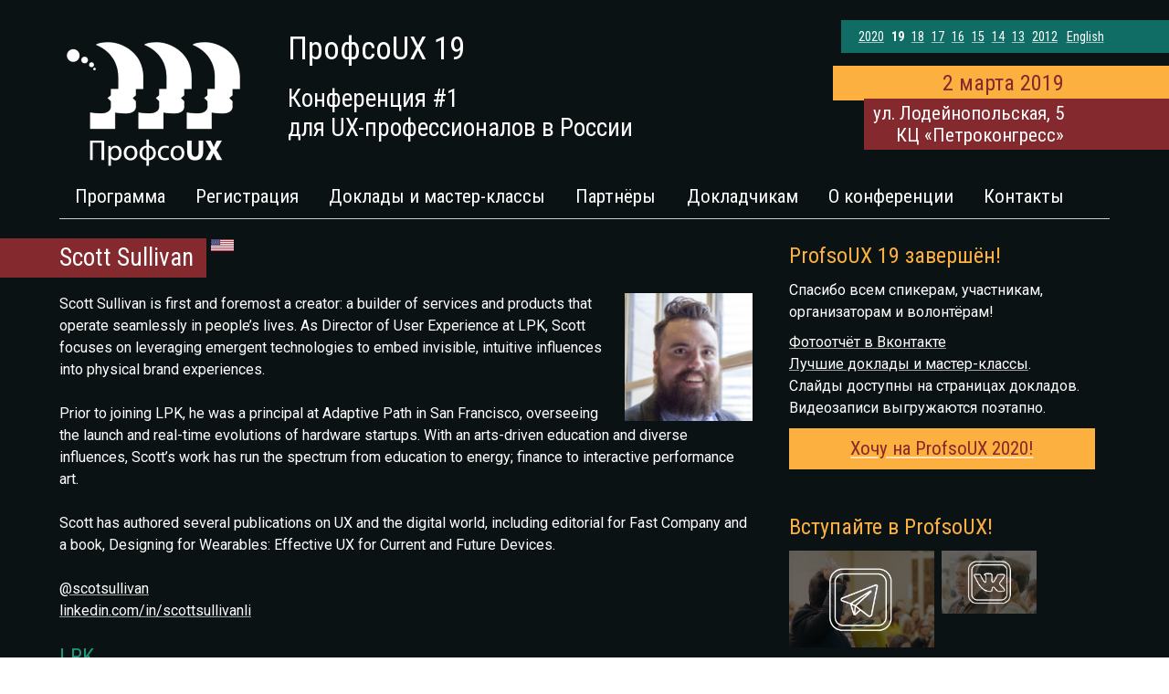

--- FILE ---
content_type: text/html; charset=UTF-8
request_url: https://2019.profsoux.ru/speakers/scott-sullivan
body_size: 11542
content:
<!DOCTYPE HTML>
<html lang="ru-RU">
<head>
    <meta charset="UTF-8" />
    

<link rel="apple-touch-icon" sizes="180x180" href="/apple-touch-icon.png">
<link rel="icon" type="image/png" href="/favicon-32x32.png" sizes="32x32">
<link rel="icon" type="image/png" href="/favicon-16x16.png" sizes="16x16">
<link rel="manifest" href="/manifest.json">
<link rel="mask-icon" href="/safari-pinned-tab.svg" color="#5bbad5">
<meta name="theme-color" content="#ffffff">
    <meta name="viewport" content="width=device-width, initial-scale=1.0">
	<meta name="twitter:card" content="summary">
	<meta name="twitter:site" content="@profsoux">
	<meta name="twitter:title" content="Profsoux - Конференция по юзабилити и проектированию взаимодействия">	
	<meta name="twitter:description" content="ПрофсоUX — главная питерская конференция о юзабилити, UX и создании цифровых продуктов, ориентированных на человека.<br><br> 2 марта 2019, Санкт-Петербург, КЦ «Петроконгресс»">
<meta property="og:locale" content="ru_RU" /><meta property="og:type" content="website" /><meta property="og:url" content="https://2019.profsoux.ru/" /><meta property="og:title" content="Profsoux - Конференция по юзабилити и проектированию взаимодействия" /><meta property="og:description" content="ПрофсоUX — главная питерская конференция о юзабилити, UX и создании цифровых продуктов, ориентированных на человека. 2 марта 2019, Санкт-Петербург, КЦ «Петроконгресс»" /><meta property="og:site_name" content="Profsoux 2019" /><meta property="og:image" content="https://2019.profsoux.ru/wp-content/themes/profsoux/img/logo.white.png" /><meta property="og:image:width" content="205" /><meta property="og:image:height" content="146" />
<link href="//fonts.googleapis.com/css?family=Roboto:400,400i,700,700i&amp;subset=latin,cyrillic-ext,latin-ext,cyrillic" rel="stylesheet" type="text/css" />
<link href="//fonts.googleapis.com/css?family=Roboto+Condensed:400,400i,700,700i&amp;subset=latin,cyrillic,cyrillic-ext,latin-ext" rel="stylesheet" />
<link rel='stylesheet' id='main-css'  href='/wp-content/themes/px19/style.css?ver=1554307171' type='text/css' media='all' />

		<!-- All in One SEO 4.9.3 - aioseo.com -->
		<title>Scott Sullivan | ProfsoUX 19. Санкт-Петербург</title>
	<meta name="description" content="Scott Sullivan is first and foremost a creator: a builder of services and products that operate seamlessly in people’s lives. As Director of User Experience at LPK, Scott focuses on leveraging emergent technologies to embed invisible, intuitive influences into physical brand experiences. Prior to joining LPK, he was a principal at Adaptive Path in San" />
	<meta name="robots" content="max-image-preview:large" />
	<link rel="canonical" href="https://2019.profsoux.ru/speakers/scott-sullivan" />
	<meta name="generator" content="All in One SEO (AIOSEO) 4.9.3" />
		<meta property="og:locale" content="ru_RU" />
		<meta property="og:site_name" content="ProfsoUX 19. Санкт-Петербург | Конференция #1 для UX-профессионалов в России" />
		<meta property="og:type" content="article" />
		<meta property="og:title" content="Scott Sullivan | ProfsoUX 19. Санкт-Петербург" />
		<meta property="og:description" content="Scott Sullivan is first and foremost a creator: a builder of services and products that operate seamlessly in people’s lives. As Director of User Experience at LPK, Scott focuses on leveraging emergent technologies to embed invisible, intuitive influences into physical brand experiences. Prior to joining LPK, he was a principal at Adaptive Path in San" />
		<meta property="og:url" content="https://2019.profsoux.ru/speakers/scott-sullivan" />
		<meta property="article:published_time" content="2019-01-31T11:49:24+00:00" />
		<meta property="article:modified_time" content="2019-02-26T11:22:41+00:00" />
		<meta name="twitter:card" content="summary" />
		<meta name="twitter:title" content="Scott Sullivan | ProfsoUX 19. Санкт-Петербург" />
		<meta name="twitter:description" content="Scott Sullivan is first and foremost a creator: a builder of services and products that operate seamlessly in people’s lives. As Director of User Experience at LPK, Scott focuses on leveraging emergent technologies to embed invisible, intuitive influences into physical brand experiences. Prior to joining LPK, he was a principal at Adaptive Path in San" />
		<script type="application/ld+json" class="aioseo-schema">
			{"@context":"https:\/\/schema.org","@graph":[{"@type":"BreadcrumbList","@id":"https:\/\/2019.profsoux.ru\/speakers\/scott-sullivan#breadcrumblist","itemListElement":[{"@type":"ListItem","@id":"https:\/\/2019.profsoux.ru#listItem","position":1,"name":"\u0413\u043b\u0430\u0432\u043d\u0430\u044f","item":"https:\/\/2019.profsoux.ru","nextItem":{"@type":"ListItem","@id":"https:\/\/2019.profsoux.ru\/speakers\/scott-sullivan#listItem","name":"Scott Sullivan"}},{"@type":"ListItem","@id":"https:\/\/2019.profsoux.ru\/speakers\/scott-sullivan#listItem","position":2,"name":"Scott Sullivan","previousItem":{"@type":"ListItem","@id":"https:\/\/2019.profsoux.ru#listItem","name":"\u0413\u043b\u0430\u0432\u043d\u0430\u044f"}}]},{"@type":"Organization","@id":"https:\/\/2019.profsoux.ru\/#organization","name":"ProfsoUX 19. \u0421\u0430\u043d\u043a\u0442-\u041f\u0435\u0442\u0435\u0440\u0431\u0443\u0440\u0433","description":"\u041a\u043e\u043d\u0444\u0435\u0440\u0435\u043d\u0446\u0438\u044f #1 \u0434\u043b\u044f UX-\u043f\u0440\u043e\u0444\u0435\u0441\u0441\u0438\u043e\u043d\u0430\u043b\u043e\u0432 \u0432 \u0420\u043e\u0441\u0441\u0438\u0438","url":"https:\/\/2019.profsoux.ru\/"},{"@type":"WebPage","@id":"https:\/\/2019.profsoux.ru\/speakers\/scott-sullivan#webpage","url":"https:\/\/2019.profsoux.ru\/speakers\/scott-sullivan","name":"Scott Sullivan | ProfsoUX 19. \u0421\u0430\u043d\u043a\u0442-\u041f\u0435\u0442\u0435\u0440\u0431\u0443\u0440\u0433","description":"Scott Sullivan is first and foremost a creator: a builder of services and products that operate seamlessly in people\u2019s lives. As Director of User Experience at LPK, Scott focuses on leveraging emergent technologies to embed invisible, intuitive influences into physical brand experiences. Prior to joining LPK, he was a principal at Adaptive Path in San","inLanguage":"ru-RU","isPartOf":{"@id":"https:\/\/2019.profsoux.ru\/#website"},"breadcrumb":{"@id":"https:\/\/2019.profsoux.ru\/speakers\/scott-sullivan#breadcrumblist"},"image":{"@type":"ImageObject","url":"https:\/\/2019.profsoux.ru\/wp-content\/uploads\/2018\/11\/sullivan.png","@id":"https:\/\/2019.profsoux.ru\/speakers\/scott-sullivan\/#mainImage","width":140,"height":140},"primaryImageOfPage":{"@id":"https:\/\/2019.profsoux.ru\/speakers\/scott-sullivan#mainImage"},"datePublished":"2019-01-31T14:49:24+03:00","dateModified":"2019-02-26T14:22:41+03:00"},{"@type":"WebSite","@id":"https:\/\/2019.profsoux.ru\/#website","url":"https:\/\/2019.profsoux.ru\/","name":"ProfsoUX 19. \u0421\u0430\u043d\u043a\u0442-\u041f\u0435\u0442\u0435\u0440\u0431\u0443\u0440\u0433","description":"\u041a\u043e\u043d\u0444\u0435\u0440\u0435\u043d\u0446\u0438\u044f #1 \u0434\u043b\u044f UX-\u043f\u0440\u043e\u0444\u0435\u0441\u0441\u0438\u043e\u043d\u0430\u043b\u043e\u0432 \u0432 \u0420\u043e\u0441\u0441\u0438\u0438","inLanguage":"ru-RU","publisher":{"@id":"https:\/\/2019.profsoux.ru\/#organization"}}]}
		</script>
		<!-- All in One SEO -->

<script type="text/javascript">
/* <![CDATA[ */
window._wpemojiSettings = {"baseUrl":"https:\/\/s.w.org\/images\/core\/emoji\/14.0.0\/72x72\/","ext":".png","svgUrl":"https:\/\/s.w.org\/images\/core\/emoji\/14.0.0\/svg\/","svgExt":".svg","source":{"concatemoji":"https:\/\/2019.profsoux.ru\/wp-includes\/js\/wp-emoji-release.min.js"}};
/*! This file is auto-generated */
!function(i,n){var o,s,e;function c(e){try{var t={supportTests:e,timestamp:(new Date).valueOf()};sessionStorage.setItem(o,JSON.stringify(t))}catch(e){}}function p(e,t,n){e.clearRect(0,0,e.canvas.width,e.canvas.height),e.fillText(t,0,0);var t=new Uint32Array(e.getImageData(0,0,e.canvas.width,e.canvas.height).data),r=(e.clearRect(0,0,e.canvas.width,e.canvas.height),e.fillText(n,0,0),new Uint32Array(e.getImageData(0,0,e.canvas.width,e.canvas.height).data));return t.every(function(e,t){return e===r[t]})}function u(e,t,n){switch(t){case"flag":return n(e,"\ud83c\udff3\ufe0f\u200d\u26a7\ufe0f","\ud83c\udff3\ufe0f\u200b\u26a7\ufe0f")?!1:!n(e,"\ud83c\uddfa\ud83c\uddf3","\ud83c\uddfa\u200b\ud83c\uddf3")&&!n(e,"\ud83c\udff4\udb40\udc67\udb40\udc62\udb40\udc65\udb40\udc6e\udb40\udc67\udb40\udc7f","\ud83c\udff4\u200b\udb40\udc67\u200b\udb40\udc62\u200b\udb40\udc65\u200b\udb40\udc6e\u200b\udb40\udc67\u200b\udb40\udc7f");case"emoji":return!n(e,"\ud83e\udef1\ud83c\udffb\u200d\ud83e\udef2\ud83c\udfff","\ud83e\udef1\ud83c\udffb\u200b\ud83e\udef2\ud83c\udfff")}return!1}function f(e,t,n){var r="undefined"!=typeof WorkerGlobalScope&&self instanceof WorkerGlobalScope?new OffscreenCanvas(300,150):i.createElement("canvas"),a=r.getContext("2d",{willReadFrequently:!0}),o=(a.textBaseline="top",a.font="600 32px Arial",{});return e.forEach(function(e){o[e]=t(a,e,n)}),o}function t(e){var t=i.createElement("script");t.src=e,t.defer=!0,i.head.appendChild(t)}"undefined"!=typeof Promise&&(o="wpEmojiSettingsSupports",s=["flag","emoji"],n.supports={everything:!0,everythingExceptFlag:!0},e=new Promise(function(e){i.addEventListener("DOMContentLoaded",e,{once:!0})}),new Promise(function(t){var n=function(){try{var e=JSON.parse(sessionStorage.getItem(o));if("object"==typeof e&&"number"==typeof e.timestamp&&(new Date).valueOf()<e.timestamp+604800&&"object"==typeof e.supportTests)return e.supportTests}catch(e){}return null}();if(!n){if("undefined"!=typeof Worker&&"undefined"!=typeof OffscreenCanvas&&"undefined"!=typeof URL&&URL.createObjectURL&&"undefined"!=typeof Blob)try{var e="postMessage("+f.toString()+"("+[JSON.stringify(s),u.toString(),p.toString()].join(",")+"));",r=new Blob([e],{type:"text/javascript"}),a=new Worker(URL.createObjectURL(r),{name:"wpTestEmojiSupports"});return void(a.onmessage=function(e){c(n=e.data),a.terminate(),t(n)})}catch(e){}c(n=f(s,u,p))}t(n)}).then(function(e){for(var t in e)n.supports[t]=e[t],n.supports.everything=n.supports.everything&&n.supports[t],"flag"!==t&&(n.supports.everythingExceptFlag=n.supports.everythingExceptFlag&&n.supports[t]);n.supports.everythingExceptFlag=n.supports.everythingExceptFlag&&!n.supports.flag,n.DOMReady=!1,n.readyCallback=function(){n.DOMReady=!0}}).then(function(){return e}).then(function(){var e;n.supports.everything||(n.readyCallback(),(e=n.source||{}).concatemoji?t(e.concatemoji):e.wpemoji&&e.twemoji&&(t(e.twemoji),t(e.wpemoji)))}))}((window,document),window._wpemojiSettings);
/* ]]> */
</script>
<style id='wp-emoji-styles-inline-css' type='text/css'>

	img.wp-smiley, img.emoji {
		display: inline !important;
		border: none !important;
		box-shadow: none !important;
		height: 1em !important;
		width: 1em !important;
		margin: 0 0.07em !important;
		vertical-align: -0.1em !important;
		background: none !important;
		padding: 0 !important;
	}
</style>
<link rel='stylesheet' id='wp-block-library-css' href='https://2019.profsoux.ru/wp-includes/css/dist/block-library/style.min.css' type='text/css' media='all' />
<link rel='stylesheet' id='aioseo/css/src/vue/standalone/blocks/table-of-contents/global.scss-css' href='https://2019.profsoux.ru/wp-content/plugins/all-in-one-seo-pack/dist/Lite/assets/css/table-of-contents/global.e90f6d47.css' type='text/css' media='all' />
<style id='classic-theme-styles-inline-css' type='text/css'>
/*! This file is auto-generated */
.wp-block-button__link{color:#fff;background-color:#32373c;border-radius:9999px;box-shadow:none;text-decoration:none;padding:calc(.667em + 2px) calc(1.333em + 2px);font-size:1.125em}.wp-block-file__button{background:#32373c;color:#fff;text-decoration:none}
</style>
<style id='global-styles-inline-css' type='text/css'>
body{--wp--preset--color--black: #000000;--wp--preset--color--cyan-bluish-gray: #abb8c3;--wp--preset--color--white: #ffffff;--wp--preset--color--pale-pink: #f78da7;--wp--preset--color--vivid-red: #cf2e2e;--wp--preset--color--luminous-vivid-orange: #ff6900;--wp--preset--color--luminous-vivid-amber: #fcb900;--wp--preset--color--light-green-cyan: #7bdcb5;--wp--preset--color--vivid-green-cyan: #00d084;--wp--preset--color--pale-cyan-blue: #8ed1fc;--wp--preset--color--vivid-cyan-blue: #0693e3;--wp--preset--color--vivid-purple: #9b51e0;--wp--preset--gradient--vivid-cyan-blue-to-vivid-purple: linear-gradient(135deg,rgba(6,147,227,1) 0%,rgb(155,81,224) 100%);--wp--preset--gradient--light-green-cyan-to-vivid-green-cyan: linear-gradient(135deg,rgb(122,220,180) 0%,rgb(0,208,130) 100%);--wp--preset--gradient--luminous-vivid-amber-to-luminous-vivid-orange: linear-gradient(135deg,rgba(252,185,0,1) 0%,rgba(255,105,0,1) 100%);--wp--preset--gradient--luminous-vivid-orange-to-vivid-red: linear-gradient(135deg,rgba(255,105,0,1) 0%,rgb(207,46,46) 100%);--wp--preset--gradient--very-light-gray-to-cyan-bluish-gray: linear-gradient(135deg,rgb(238,238,238) 0%,rgb(169,184,195) 100%);--wp--preset--gradient--cool-to-warm-spectrum: linear-gradient(135deg,rgb(74,234,220) 0%,rgb(151,120,209) 20%,rgb(207,42,186) 40%,rgb(238,44,130) 60%,rgb(251,105,98) 80%,rgb(254,248,76) 100%);--wp--preset--gradient--blush-light-purple: linear-gradient(135deg,rgb(255,206,236) 0%,rgb(152,150,240) 100%);--wp--preset--gradient--blush-bordeaux: linear-gradient(135deg,rgb(254,205,165) 0%,rgb(254,45,45) 50%,rgb(107,0,62) 100%);--wp--preset--gradient--luminous-dusk: linear-gradient(135deg,rgb(255,203,112) 0%,rgb(199,81,192) 50%,rgb(65,88,208) 100%);--wp--preset--gradient--pale-ocean: linear-gradient(135deg,rgb(255,245,203) 0%,rgb(182,227,212) 50%,rgb(51,167,181) 100%);--wp--preset--gradient--electric-grass: linear-gradient(135deg,rgb(202,248,128) 0%,rgb(113,206,126) 100%);--wp--preset--gradient--midnight: linear-gradient(135deg,rgb(2,3,129) 0%,rgb(40,116,252) 100%);--wp--preset--font-size--small: 13px;--wp--preset--font-size--medium: 20px;--wp--preset--font-size--large: 36px;--wp--preset--font-size--x-large: 42px;--wp--preset--spacing--20: 0.44rem;--wp--preset--spacing--30: 0.67rem;--wp--preset--spacing--40: 1rem;--wp--preset--spacing--50: 1.5rem;--wp--preset--spacing--60: 2.25rem;--wp--preset--spacing--70: 3.38rem;--wp--preset--spacing--80: 5.06rem;--wp--preset--shadow--natural: 6px 6px 9px rgba(0, 0, 0, 0.2);--wp--preset--shadow--deep: 12px 12px 50px rgba(0, 0, 0, 0.4);--wp--preset--shadow--sharp: 6px 6px 0px rgba(0, 0, 0, 0.2);--wp--preset--shadow--outlined: 6px 6px 0px -3px rgba(255, 255, 255, 1), 6px 6px rgba(0, 0, 0, 1);--wp--preset--shadow--crisp: 6px 6px 0px rgba(0, 0, 0, 1);}:where(.is-layout-flex){gap: 0.5em;}:where(.is-layout-grid){gap: 0.5em;}body .is-layout-flow > .alignleft{float: left;margin-inline-start: 0;margin-inline-end: 2em;}body .is-layout-flow > .alignright{float: right;margin-inline-start: 2em;margin-inline-end: 0;}body .is-layout-flow > .aligncenter{margin-left: auto !important;margin-right: auto !important;}body .is-layout-constrained > .alignleft{float: left;margin-inline-start: 0;margin-inline-end: 2em;}body .is-layout-constrained > .alignright{float: right;margin-inline-start: 2em;margin-inline-end: 0;}body .is-layout-constrained > .aligncenter{margin-left: auto !important;margin-right: auto !important;}body .is-layout-constrained > :where(:not(.alignleft):not(.alignright):not(.alignfull)){max-width: var(--wp--style--global--content-size);margin-left: auto !important;margin-right: auto !important;}body .is-layout-constrained > .alignwide{max-width: var(--wp--style--global--wide-size);}body .is-layout-flex{display: flex;}body .is-layout-flex{flex-wrap: wrap;align-items: center;}body .is-layout-flex > *{margin: 0;}body .is-layout-grid{display: grid;}body .is-layout-grid > *{margin: 0;}:where(.wp-block-columns.is-layout-flex){gap: 2em;}:where(.wp-block-columns.is-layout-grid){gap: 2em;}:where(.wp-block-post-template.is-layout-flex){gap: 1.25em;}:where(.wp-block-post-template.is-layout-grid){gap: 1.25em;}.has-black-color{color: var(--wp--preset--color--black) !important;}.has-cyan-bluish-gray-color{color: var(--wp--preset--color--cyan-bluish-gray) !important;}.has-white-color{color: var(--wp--preset--color--white) !important;}.has-pale-pink-color{color: var(--wp--preset--color--pale-pink) !important;}.has-vivid-red-color{color: var(--wp--preset--color--vivid-red) !important;}.has-luminous-vivid-orange-color{color: var(--wp--preset--color--luminous-vivid-orange) !important;}.has-luminous-vivid-amber-color{color: var(--wp--preset--color--luminous-vivid-amber) !important;}.has-light-green-cyan-color{color: var(--wp--preset--color--light-green-cyan) !important;}.has-vivid-green-cyan-color{color: var(--wp--preset--color--vivid-green-cyan) !important;}.has-pale-cyan-blue-color{color: var(--wp--preset--color--pale-cyan-blue) !important;}.has-vivid-cyan-blue-color{color: var(--wp--preset--color--vivid-cyan-blue) !important;}.has-vivid-purple-color{color: var(--wp--preset--color--vivid-purple) !important;}.has-black-background-color{background-color: var(--wp--preset--color--black) !important;}.has-cyan-bluish-gray-background-color{background-color: var(--wp--preset--color--cyan-bluish-gray) !important;}.has-white-background-color{background-color: var(--wp--preset--color--white) !important;}.has-pale-pink-background-color{background-color: var(--wp--preset--color--pale-pink) !important;}.has-vivid-red-background-color{background-color: var(--wp--preset--color--vivid-red) !important;}.has-luminous-vivid-orange-background-color{background-color: var(--wp--preset--color--luminous-vivid-orange) !important;}.has-luminous-vivid-amber-background-color{background-color: var(--wp--preset--color--luminous-vivid-amber) !important;}.has-light-green-cyan-background-color{background-color: var(--wp--preset--color--light-green-cyan) !important;}.has-vivid-green-cyan-background-color{background-color: var(--wp--preset--color--vivid-green-cyan) !important;}.has-pale-cyan-blue-background-color{background-color: var(--wp--preset--color--pale-cyan-blue) !important;}.has-vivid-cyan-blue-background-color{background-color: var(--wp--preset--color--vivid-cyan-blue) !important;}.has-vivid-purple-background-color{background-color: var(--wp--preset--color--vivid-purple) !important;}.has-black-border-color{border-color: var(--wp--preset--color--black) !important;}.has-cyan-bluish-gray-border-color{border-color: var(--wp--preset--color--cyan-bluish-gray) !important;}.has-white-border-color{border-color: var(--wp--preset--color--white) !important;}.has-pale-pink-border-color{border-color: var(--wp--preset--color--pale-pink) !important;}.has-vivid-red-border-color{border-color: var(--wp--preset--color--vivid-red) !important;}.has-luminous-vivid-orange-border-color{border-color: var(--wp--preset--color--luminous-vivid-orange) !important;}.has-luminous-vivid-amber-border-color{border-color: var(--wp--preset--color--luminous-vivid-amber) !important;}.has-light-green-cyan-border-color{border-color: var(--wp--preset--color--light-green-cyan) !important;}.has-vivid-green-cyan-border-color{border-color: var(--wp--preset--color--vivid-green-cyan) !important;}.has-pale-cyan-blue-border-color{border-color: var(--wp--preset--color--pale-cyan-blue) !important;}.has-vivid-cyan-blue-border-color{border-color: var(--wp--preset--color--vivid-cyan-blue) !important;}.has-vivid-purple-border-color{border-color: var(--wp--preset--color--vivid-purple) !important;}.has-vivid-cyan-blue-to-vivid-purple-gradient-background{background: var(--wp--preset--gradient--vivid-cyan-blue-to-vivid-purple) !important;}.has-light-green-cyan-to-vivid-green-cyan-gradient-background{background: var(--wp--preset--gradient--light-green-cyan-to-vivid-green-cyan) !important;}.has-luminous-vivid-amber-to-luminous-vivid-orange-gradient-background{background: var(--wp--preset--gradient--luminous-vivid-amber-to-luminous-vivid-orange) !important;}.has-luminous-vivid-orange-to-vivid-red-gradient-background{background: var(--wp--preset--gradient--luminous-vivid-orange-to-vivid-red) !important;}.has-very-light-gray-to-cyan-bluish-gray-gradient-background{background: var(--wp--preset--gradient--very-light-gray-to-cyan-bluish-gray) !important;}.has-cool-to-warm-spectrum-gradient-background{background: var(--wp--preset--gradient--cool-to-warm-spectrum) !important;}.has-blush-light-purple-gradient-background{background: var(--wp--preset--gradient--blush-light-purple) !important;}.has-blush-bordeaux-gradient-background{background: var(--wp--preset--gradient--blush-bordeaux) !important;}.has-luminous-dusk-gradient-background{background: var(--wp--preset--gradient--luminous-dusk) !important;}.has-pale-ocean-gradient-background{background: var(--wp--preset--gradient--pale-ocean) !important;}.has-electric-grass-gradient-background{background: var(--wp--preset--gradient--electric-grass) !important;}.has-midnight-gradient-background{background: var(--wp--preset--gradient--midnight) !important;}.has-small-font-size{font-size: var(--wp--preset--font-size--small) !important;}.has-medium-font-size{font-size: var(--wp--preset--font-size--medium) !important;}.has-large-font-size{font-size: var(--wp--preset--font-size--large) !important;}.has-x-large-font-size{font-size: var(--wp--preset--font-size--x-large) !important;}
.wp-block-navigation a:where(:not(.wp-element-button)){color: inherit;}
:where(.wp-block-post-template.is-layout-flex){gap: 1.25em;}:where(.wp-block-post-template.is-layout-grid){gap: 1.25em;}
:where(.wp-block-columns.is-layout-flex){gap: 2em;}:where(.wp-block-columns.is-layout-grid){gap: 2em;}
.wp-block-pullquote{font-size: 1.5em;line-height: 1.6;}
</style>
<link rel='stylesheet' id='collapscore-css-css' href='https://2019.profsoux.ru/wp-content/plugins/jquery-collapse-o-matic/css/core_style.css' type='text/css' media='all' />
<link rel='stylesheet' id='collapseomatic-css-css' href='https://2019.profsoux.ru/wp-content/plugins/jquery-collapse-o-matic/css/light_style.css' type='text/css' media='all' />
<link rel='stylesheet' id='fancybox-css' href='https://2019.profsoux.ru/wp-content/plugins/easy-fancybox/fancybox/1.5.4/jquery.fancybox.min.css' type='text/css' media='screen' />
<script type="text/javascript" src="https://2019.profsoux.ru/wp-includes/js/jquery/jquery.min.js" id="jquery-core-js"></script>
<script type="text/javascript" src="https://2019.profsoux.ru/wp-includes/js/jquery/jquery-migrate.min.js" id="jquery-migrate-js"></script>
<script type="text/javascript" id="whp8419front.js2493-js-extra">
/* <![CDATA[ */
var whp_local_data = {"add_url":"https:\/\/2019.profsoux.ru\/wp-admin\/post-new.php?post_type=event","ajaxurl":"https:\/\/2019.profsoux.ru\/wp-admin\/admin-ajax.php"};
/* ]]> */
</script>
<script type="text/javascript" src="https://2019.profsoux.ru/wp-content/plugins/wp-security-hardening/modules/js/front.js" id="whp8419front.js2493-js"></script>
<link rel="https://api.w.org/" href="https://2019.profsoux.ru/wp-json/" /><link rel="EditURI" type="application/rsd+xml" title="RSD" href="https://2019.profsoux.ru/xmlrpc.php?rsd" />

<link rel='shortlink' href='https://2019.profsoux.ru/?p=239' />
<link rel="alternate" type="application/json+oembed" href="https://2019.profsoux.ru/wp-json/oembed/1.0/embed?url=https%3A%2F%2F2019.profsoux.ru%2Fspeakers%2Fscott-sullivan" />
<link rel="alternate" type="text/xml+oembed" href="https://2019.profsoux.ru/wp-json/oembed/1.0/embed?url=https%3A%2F%2F2019.profsoux.ru%2Fspeakers%2Fscott-sullivan&#038;format=xml" />
<!-- Facebook Pixel Code -->
<script>
!function(f,b,e,v,n,t,s){if(f.fbq)return;n=f.fbq=function(){n.callMethod?
n.callMethod.apply(n,arguments):n.queue.push(arguments)};if(!f._fbq)f._fbq=n;
n.push=n;n.loaded=!0;n.version='2.0';n.queue=[];t=b.createElement(e);t.async=!0;
t.src=v;s=b.getElementsByTagName(e)[0];s.parentNode.insertBefore(t,s)}(window,
document,'script','//connect.facebook.net/en_US/fbevents.js');
fbq('init', '1537430193223161');
fbq('track', "PageView");</script>
<!-- End Facebook Pixel Code -->
<script type="text/javascript">!function(){var t=document.createElement("script");t.type="text/javascript",t.async=!0,t.src="https://vk.com/js/api/openapi.js?160",t.onload=function(){VK.Retargeting.Init("VK-RTRG-311775-5N0fN"),VK.Retargeting.Hit()},document.head.appendChild(t)}();</script>
<script type="text/javascript">
function toggleMenu(){s=0==s?1:0;var a=document.getElementsByTagName("body"),b=a[0],c="menu-mob-open-menu";s>0?b.classList?b.classList.add(c):b.className+=" "+c:b.classList?b.classList.remove(c):b.className=b.className.replace(new RegExp("(^|\\b)"+c.split(" ").join("|")+"(\\b|$)","gi")," ")}var s=0;
</script>
</head>
<body class="speakers-template-default single single-speakers postid-239">
<div class="wrapper">
<noscript><img height="1" width="1" style="display:none"
src="https://www.facebook.com/tr?id=1537430193223161&ev=PageView&noscript=1"
/></noscript>
<div class="page">
<nav class="navbar years bleaux">
<table>
<tr>
<td><a href="https://2020.profsoux.ru">2020</a></td>
<td class="active">19</td>
<td><a href="https://2018.profsoux.ru">18</a></td>
<td><a href="http://2017.profsoux.ru">17</a></td>
<td><a href="http://2016.profsoux.ru">16</a></td>
<td><a href="http://2015.profsoux.ru">15</a></td>
<td><a href="http://2014.profsoux.ru">14</a></td>
<td><a href="http://2013.profsoux.ru">13</a></td>
<td><a href="http://2012.profsoux.ru">2012</a></td>
<td class="english"><a class="ortext" href="/en/">English</a></td></tr></table>
</nav>
<div class="clear"></div>
<header>
	<div class="mobile-toggle"><img alt="" src="/wp-content/themes/profsoux/img/menu.png" onclick="javascript:toggleMenu();" /></div>
	<div class="mobile-eng">
		<a class="ortext" href="/en/">Eng</a>
	</div>
	<div class="htext">
		<div class="branding">
		<h1>ПрофсоUX 19</h1>
		<h2 class="blau">Конференция #1<br />для UX-профессионалов в России</h2>
		</div>
		<div class="details">
			<h2 class="date orange botext">2 марта 2019</h2>
			<div class="clear"></div>
			<h3 class="address bordeaux ortext">ул. Лодейнопольская, 5<br />КЦ &laquo;Петроконгресс&raquo;</h3>
		</div>
		<div class="clear"></div>
	</div>
	<div class="logo">
		<a href="/"><img src="/wp-content/themes/px19/img/logo.png" alt="ПрофсоUX" /></a>
	</div>
<div class="clear"></div>
<nav class="desktop-nav">
<ul><li class="page_item page-item-1264"><a href="https://2019.profsoux.ru/program">Программа</a></li>
<li class="page_item page-item-79"><a href="https://2019.profsoux.ru/registration">Регистрация</a></li>
<li class="page_item page-item-133"><a href="https://2019.profsoux.ru/speakers">Доклады и мастер-классы</a></li>
<li class="page_item page-item-31 page_item_has_children"><a href="https://2019.profsoux.ru/partners">Партнёры</a></li>
<li class="page_item page-item-40"><a href="https://2019.profsoux.ru/4speakers">Докладчикам</a></li>
<li class="page_item page-item-413"><a href="https://2019.profsoux.ru/about">О конференции</a></li>
<li class="page_item page-item-2"><a href="https://2019.profsoux.ru/contacts">Контакты</a></li>
</ul>
</nav>
<nav class="mobile-nav">
<ul><li class="page_item page-item-1264"><a href="https://2019.profsoux.ru/program">Программа</a></li>
<li class="page_item page-item-79"><a href="https://2019.profsoux.ru/registration">Регистрация</a></li>
<li class="page_item page-item-133"><a href="https://2019.profsoux.ru/speakers">Доклады и мастер-классы</a></li>
<li class="page_item page-item-31 page_item_has_children"><a href="https://2019.profsoux.ru/partners">Партнёры</a></li>
<li class="page_item page-item-40"><a href="https://2019.profsoux.ru/4speakers">Докладчикам</a></li>
<li class="page_item page-item-413"><a href="https://2019.profsoux.ru/about">О конференции</a></li>
<li class="page_item page-item-2"><a href="https://2019.profsoux.ru/contacts">Контакты</a></li>
</ul>
<p>Предыдущие конференции:<br><a href="http://2018.profsoux.ru/">2018</a> <a href="http://2017.profsoux.ru/">2017</a> <a href="http://2016.profsoux.ru/">2016</a> <a href="http://2015.profsoux.ru/">2015</a> <a href="http://2014.profsoux.ru/">2014</a> <a href="http://2013.profsoux.ru/">2013</a> <a href="http://2012.profsoux.ru/">2012</a></p>
</nav><div class="widerow bordeaux mobile-date">2 марта, Санкт-Петербург, <a href="https://2019.profsoux.ru/contacts">КЦ&nbsp;Петроконгресс</a></div>
</header><div class="clear"></div><div class="content">
<article>
<h1 class="ortext bordeaux">Scott Sullivan</h1>
<span class="flag" style="background-image:url('/wp-content/themes/px19/img/us.png');"></span>	<div class="clear"></div>	
<img src="https://2019.profsoux.ru/wp-content/uploads/2018/11/sullivan.png" class="attachment-full size-full wp-post-image" alt="Scott Sullivan" decoding="async" /><p>Scott Sullivan is first and foremost a creator: a builder of services and products that operate seamlessly in people’s lives. As Director of User Experience at LPK, Scott focuses on leveraging emergent technologies to embed invisible, intuitive influences into physical brand experiences.</p>
<p>Prior to joining LPK, he was a principal at Adaptive Path in San Francisco, overseeing the launch and real-time evolutions of hardware startups. With an arts-driven education and diverse influences, Scott’s work has run the spectrum from education to energy; finance to interactive performance art.</p>
<p>Scott has authored several publications on UX and the digital world, including editorial for Fast Company and a book, Designing for Wearables: Effective UX for Current and Future Devices.</p>
<p><a href="https://twitter.com/scotsullivan">@scotsullivan</a><br />
<a href="http://www.linkedin.com/in/scottsullivanli">linkedin.com/in/scottsullivanli</a></p>
<h3 class="company">LPK</h3>
<p>We help organizations build enduring brands that excel in the emergent culture. It happens through innovation, branding and experiences—all housed in one place.<br />
<a href="https://www.lpk.com">www.lpk.com</a></p>
<p><iframe width="500" height="281" src="https://www.youtube.com/embed/mr1KAJb5MAE?feature=oembed" frameborder="0" allow="accelerometer; autoplay; encrypted-media; gyroscope; picture-in-picture" allowfullscreen></iframe></p>
<div class=clear></div><h3>Тема</h3><div class="spaper"><h3><a href="https://2019.profsoux.ru/papers/machine-learning-for-designers">Machine Learning for Designers</a></h3></div>	
</article>
<aside>			<div class="textwidget"><h3>ProfsoUX 19 завершён!</h3>
<p>Спасибо всем спикерам, участникам, организаторам и волонтёрам!</p>
<p><a href="https://vk.com/profsoux">Фотоотчёт в Вконтакте</a><br />
<a href="/best-presentations">Лучшие доклады и мастер-классы</a>.<br />
Слайды доступны на страницах докладов. Видеозаписи выгружаются поэтапно.</p>
<div class="button"><a href="/registration">Хочу на ProfsoUX 2020!</a></div>
</div>
					<div class="textwidget"><h3>Вступайте в ProfsoUX!</h3>
<div class="socbutton"></div>
<div class="socbutton"><a href="https://t.me/ProfsoUX"><img decoding="async" title="Telegram" src="/wp-content/themes/px19/img/telegram.png" alt="Telegram" /></a></div>
<div class="socbutton sml"></div>
<div class="socbutton sml"><a href="https://vk.com/profsoux"><img decoding="async" title="VKontakte" src="/wp-content/themes/px19/img/vk.png" alt="VKontakte" /></a></div>
<div class="socbutton sml"></div>
<div class="clear"></div>
</div>
					<div class="textwidget"><h3>Приглашаем компании к сотрудничеству!</h3>
<p><a href="https://2019.profsoux.ru/docs/ProfsoUX19-for-Sponsors.pdf">Презентация для партнёров</a> (PDF)<br />
<a href="/partners/cooperation">Спонсорские опции</a></p>
</div>
		</aside>
<div class="clear"></div></div>
<div class="sponblock">
<section class="organizers">
    <h3 class="intro"><a href="/organizers">Организаторы</a></h3>
    <ul><li><a href="http://ux-spb.ru/"><img src="https://2019.profsoux.ru/wp-content/uploads/2018/10/uxspb-newlogogrey_140x140.png" alt="UX SPb logo" title="UX SPb" /></a></li><li><a href="http://www.i-help.spb.ru/"><img src="https://2019.profsoux.ru/wp-content/uploads/2018/10/jhelp-gray.png" alt="i-Help logo" title="i-Help" /></a></li></ul><div class="clear"></div>
</section>
<section class="partners">
    <h3 class="intro"><a href="/partners">Спонсоры</a></h3>
	<ul><li><a href="http://www.firstlinesoftware.ru/"><img src="https://2019.profsoux.ru/wp-content/uploads/2018/10/First-line-transp_140x140.png" alt="First Line Software logo" title="First Line Software" /></a></li><li><a href="https://www.mightycall.com/"><img src="https://2019.profsoux.ru/wp-content/uploads/2019/01/mightycall-01-1.png" alt="MightyCall logo" title="MightyCall" /></a></li><li><a href="https://www.dataart.ru/"><img src="https://2019.profsoux.ru/wp-content/uploads/2018/11/dataart.png" alt="DataArt logo" title="DataArt" /></a></li><li><a href="https://www.semrush.com/company/"><img src="https://2019.profsoux.ru/wp-content/uploads/2019/01/semrush.png" alt="SEMrush logo" title="SEMrush" /></a></li><li><a href="https://wargaming.com"><img src="https://2019.profsoux.ru/wp-content/uploads/2019/02/wargaming.png" style="padding:0;" alt="Wargaming Saint Petersburg logo" title="Wargaming Saint Petersburg" /></a></li><li><a href="http://usethics.ru/"><img src="https://2019.profsoux.ru/wp-content/uploads/2019/01/usethics-01-1.png" alt="Юзетикс logo" title="Юзетикс" /></a></li><li><a href="https://myoffice.ru/"><img src="https://2019.profsoux.ru/wp-content/uploads/2019/02/MyOffice_Logo-P_CMYK-01-150x150.png" alt="МойОфис logo" title="МойОфис" /></a></li><li><a href="https://2019.profsoux.ru/partners/cooperation"><img src="https://2019.profsoux.ru/wp-content/uploads/2019/01/your-logo-3.png" alt="Ваша компания logo" title="Ваша компания" /></a></li></ul><div class="clear"></div>
</section>
<div class="clear"></div>
</div><footer class="widerow grayish">
	<div class="cell">
	<div class="block">
		<h3 class="intro">Как попасть?</h3>
		<p><a href="/registration">Стать участником</a></p>
		<p><a href="/partners/cooperation">Стать партнёром</a></p>
		<p><a href="/4speakers">Стать докладчиком</a></p>
	</div>
	<div class="block">
		<h3 class="intro">Где и когда?</h3>
		<p>2 марта 2019, суббота</p>
		<p>Санкт-Петербург, Лодейнопольская ул., 5</p>
		<p><a href="/contacts#location">Схема проезда</a></p>
	</div>
	<div class="block">
		<h3 class="intro">Контакты</h3>
		<p>Email: <a href="/cdn-cgi/l/email-protection#b0d3dfdec4d1d3c4f0c0c2dfd6c3dfc5c89ec2c5"><span class="__cf_email__" data-cfemail="294a46475d484a5d69595b464f5a465c51075b5c">[email&#160;protected]</span></a></p>
		<p>Телефон: +7 812 336 93 44</p>
	</div><div class="clear"></div>
	</div>
</footer>
</div>
<!-- Yandex.Metrika counter -->
<script data-cfasync="false" src="/cdn-cgi/scripts/5c5dd728/cloudflare-static/email-decode.min.js"></script><script type="text/javascript">
    (function (d, w, c) {
        (w[c] = w[c] || []).push(function() {
            try {
                w.yaCounter12518032 = new Ya.Metrika({
                    id:12518032,
                    clickmap:true,
                    trackLinks:true,
                    accurateTrackBounce:true,
                    webvisor:true
                });
            } catch(e) { }
        });

        var n = d.getElementsByTagName("script")[0],
            s = d.createElement("script"),
            f = function () { n.parentNode.insertBefore(s, n); };
        s.type = "text/javascript";
        s.async = true;
        s.src = "https://mc.yandex.ru/metrika/watch.js";

        if (w.opera == "[object Opera]") {
            d.addEventListener("DOMContentLoaded", f, false);
        } else { f(); }
    })(document, window, "yandex_metrika_callbacks");
</script>
<noscript><div><img src="https://mc.yandex.ru/watch/12518032" style="position:absolute; left:-9999px;" alt="" /></div></noscript>
<!-- /Yandex.Metrika counter --><link rel='stylesheet' id='whp5131tw-bs4.css-css' href='https://2019.profsoux.ru/wp-content/plugins/wp-security-hardening/modules/inc/assets/css/tw-bs4.css' type='text/css' media='all' />
<link rel='stylesheet' id='whp6288font-awesome.min.css-css' href='https://2019.profsoux.ru/wp-content/plugins/wp-security-hardening/modules/inc/fa/css/font-awesome.min.css' type='text/css' media='all' />
<link rel='stylesheet' id='whp3133front.css-css' href='https://2019.profsoux.ru/wp-content/plugins/wp-security-hardening/modules/css/front.css' type='text/css' media='all' />
<script type="text/javascript" id="collapseomatic-js-js-before">
/* <![CDATA[ */
const com_options = {"colomatduration":"fast","colomatslideEffect":"slideFade","colomatpauseInit":"","colomattouchstart":""}
/* ]]> */
</script>
<script type="text/javascript" src="https://2019.profsoux.ru/wp-content/plugins/jquery-collapse-o-matic/js/collapse.js" id="collapseomatic-js-js"></script>
<script type="text/javascript" src="https://2019.profsoux.ru/wp-content/plugins/easy-fancybox/vendor/purify.min.js" id="fancybox-purify-js"></script>
<script type="text/javascript" id="jquery-fancybox-js-extra">
/* <![CDATA[ */
var efb_i18n = {"close":"\u0417\u0430\u043a\u0440\u044b\u0442\u044c","next":"\u0421\u043b\u0435\u0434\u0443\u044e\u0449\u0438\u0439","prev":"\u041f\u0440\u0435\u0434\u044b\u0434\u0443\u0449\u0438\u0439","startSlideshow":"\u0417\u0430\u043f\u0443\u0441\u0442\u0438\u0442\u044c \u0441\u043b\u0430\u0439\u0434-\u0448\u043e\u0443","toggleSize":"\u0420\u0430\u0437\u043c\u0435\u0440 \u0442\u0443\u043c\u0431\u043b\u0435\u0440\u0430"};
/* ]]> */
</script>
<script type="text/javascript" src="https://2019.profsoux.ru/wp-content/plugins/easy-fancybox/fancybox/1.5.4/jquery.fancybox.min.js" id="jquery-fancybox-js"></script>
<script type="text/javascript" id="jquery-fancybox-js-after">
/* <![CDATA[ */
var fb_timeout, fb_opts={'autoScale':true,'showCloseButton':true,'margin':20,'pixelRatio':'false','centerOnScroll':false,'enableEscapeButton':true,'overlayShow':true,'hideOnOverlayClick':true,'minVpHeight':320,'disableCoreLightbox':'true','enableBlockControls':'true','fancybox_openBlockControls':'true' };
if(typeof easy_fancybox_handler==='undefined'){
var easy_fancybox_handler=function(){
jQuery([".nolightbox","a.wp-block-file__button","a.pin-it-button","a[href*='pinterest.com\/pin\/create']","a[href*='facebook.com\/share']","a[href*='twitter.com\/share']"].join(',')).addClass('nofancybox');
jQuery('a.fancybox-close').on('click',function(e){e.preventDefault();jQuery.fancybox.close()});
/* IMG */
						var unlinkedImageBlocks=jQuery(".wp-block-image > img:not(.nofancybox,figure.nofancybox>img)");
						unlinkedImageBlocks.wrap(function() {
							var href = jQuery( this ).attr( "src" );
							return "<a href='" + href + "'></a>";
						});
var fb_IMG_select=jQuery('a[href*=".jpg" i]:not(.nofancybox,li.nofancybox>a,figure.nofancybox>a),area[href*=".jpg" i]:not(.nofancybox),a[href*=".jpeg" i]:not(.nofancybox,li.nofancybox>a,figure.nofancybox>a),area[href*=".jpeg" i]:not(.nofancybox),a[href*=".png" i]:not(.nofancybox,li.nofancybox>a,figure.nofancybox>a),area[href*=".png" i]:not(.nofancybox),a[href*=".webp" i]:not(.nofancybox,li.nofancybox>a,figure.nofancybox>a),area[href*=".webp" i]:not(.nofancybox)');
fb_IMG_select.addClass('fancybox image');
var fb_IMG_sections=jQuery('.gallery,.wp-block-gallery,.tiled-gallery,.wp-block-jetpack-tiled-gallery,.ngg-galleryoverview,.ngg-imagebrowser,.nextgen_pro_blog_gallery,.nextgen_pro_film,.nextgen_pro_horizontal_filmstrip,.ngg-pro-masonry-wrapper,.ngg-pro-mosaic-container,.nextgen_pro_sidescroll,.nextgen_pro_slideshow,.nextgen_pro_thumbnail_grid,.tiled-gallery');
fb_IMG_sections.each(function(){jQuery(this).find(fb_IMG_select).attr('rel','gallery-'+fb_IMG_sections.index(this));});
jQuery('a.fancybox,area.fancybox,.fancybox>a').each(function(){jQuery(this).fancybox(jQuery.extend(true,{},fb_opts,{'transition':'elastic','transitionIn':'elastic','easingIn':'easeOutBack','transitionOut':'elastic','easingOut':'easeInBack','opacity':false,'hideOnContentClick':false,'titleShow':true,'titlePosition':'over','titleFromAlt':true,'showNavArrows':true,'enableKeyboardNav':true,'cyclic':false,'mouseWheel':'true'}))});
/* YouTube */
jQuery('a.fancybox-youtube,area.fancybox-youtube,.fancybox-youtube>a').each(function(){jQuery(this).fancybox(jQuery.extend(true,{},fb_opts,{'type':'iframe','width':640,'height':360,'keepRatio':1,'aspectRatio':1,'titleShow':false,'titlePosition':'float','titleFromAlt':true,'onStart':function(a,i,o){var splitOn=a[i].href.indexOf("?");var urlParms=(splitOn>-1)?a[i].href.substring(splitOn):"";o.allowfullscreen=(urlParms.indexOf("fs=0")>-1)?false:true;o.href=a[i].href.replace(/https?:\/\/(?:www\.)?youtu(?:\.be\/([^\?]+)\??|be\.com\/watch\?(.*(?=v=))v=([^&]+))(.*)/gi,"https://www.youtube.com/embed/$1$3?$2$4&autoplay=1");}}))});
};};
jQuery(easy_fancybox_handler);jQuery(document).on('post-load',easy_fancybox_handler);
/* ]]> */
</script>
<script type="text/javascript" src="https://2019.profsoux.ru/wp-content/plugins/easy-fancybox/vendor/jquery.easing.min.js" id="jquery-easing-js"></script>
<script type="text/javascript" src="https://2019.profsoux.ru/wp-content/plugins/easy-fancybox/vendor/jquery.mousewheel.min.js" id="jquery-mousewheel-js"></script>
</div>
<noscript><img src="https://vk.com/rtrg?p=VK-RTRG-311775-5N0fN" style="position:fixed; left:-999px;" alt=""/></noscript>
<script defer src="https://static.cloudflareinsights.com/beacon.min.js/vcd15cbe7772f49c399c6a5babf22c1241717689176015" integrity="sha512-ZpsOmlRQV6y907TI0dKBHq9Md29nnaEIPlkf84rnaERnq6zvWvPUqr2ft8M1aS28oN72PdrCzSjY4U6VaAw1EQ==" data-cf-beacon='{"version":"2024.11.0","token":"70576de51a624023b006f2464b360d5f","r":1,"server_timing":{"name":{"cfCacheStatus":true,"cfEdge":true,"cfExtPri":true,"cfL4":true,"cfOrigin":true,"cfSpeedBrain":true},"location_startswith":null}}' crossorigin="anonymous"></script>
</body>
</html>

--- FILE ---
content_type: text/css
request_url: https://2019.profsoux.ru/wp-content/themes/px19/style.css?ver=1554307171
body_size: 4227
content:
/*
Theme Name: ProfsoUX 2019
Author: Alina Sokolova
Description: The 2019 theme for ProfsoUX conference
Version: 1.0
License: GNU General Public License v2 or later
License URI: http://www.gnu.org/licenses/gpl-2.0.html
Text Domain: px19

/* commons */
* {
	margin: 0;
	padding: 0;
	box-sizing: border-box;
	font-family: 'Roboto', sans-serif;
	}
.wrapper {
	background-color: #0B1214;
	color: #fff;
	font-size: 16px;
	padding: 0.5em 0;
	min-width: 320px;
	overflow-x: hidden;
}

a, .content article a  {
	color: #fff;
	text-decoration-color: rgba(255, 255, 255, 0.60);
}
a:hover, .content article a:hover {
	text-decoration-color:  rgba(255, 255, 255, 0.90);
	} 


h1, h2, h3, h4 {
	margin-bottom: 0.5em;
	font-weight:normal;
	font-family: 'Roboto Condensed', 'Roboto', sans-serif;
}

h1 a, h2 a, h3 a, h4 a, h1 span, h2 span, h3 span, h4 span, .button a {
	font-family: 'Roboto Condensed', 'Roboto', sans-serif;
} 

h1 {
	font-size: 1.7em;
	font-weight: normal;
}
h2 {
	font-size: 1.5em;
	font-weight: normal;
}
h3 {
	font-size: 1.3em;
}
h4 {
	font-size: 1.1em;
}
article h4 {
	font-size: 1.3em;
    color: #fff;
    background-color: #84292e;
    padding-left: .2em;
}

.clear {
    clear: both;
    overflow: hidden;
    margin-bottom: -1px;
    height: 1px;
}
.bordeaux {
	background-color: #84292e;
}

.bordeauxdarker {
	background-color: #5C1C20;
}


.darkbordeaux {
	background-color: #1B1011;
}

.firstrow .special .botext {
	font-size:.9em;
}

.bleaux {
	background-color: #0f6d65;
}

.darkbleaux {
	background-color: #095851;
}

.orange {
	background-color: #fcb040;
}

.grayish  {
	background-color: #101b1e;
}

.botext {
	color: #84292e;
}
.bltext {
	color: #1f967b;
}
.ortext {
/*	color: #fcb040; */
	color: #fff;
}
.oratext {
color: #fcb040;
}


.wheattext {
	color:#fff;
}

.centered {
	text-align: center;
}
img {
	max-width: 100%;
	height: auto !important;
}

div.page {
	padding: 0 6px;
	max-width: 1162px;
}

.button {
	padding-bottom: .5em;
}

.button .act {
    margin: 0 0 1em 0;
    background-color: #fcb040;
    display: inline-block;
    padding: .5em;
	color: #84292e;
	border:none;
}


.button .act:hover{
    background-color: #84292e;
	border:none;
}

.emph {
	color:#fff;
	background-color:#84292e;
	padding:.2em;
}

@media screen and (min-width: 1130px) {
	div.page {
		margin: 0 auto;
	}
	.onside {
		display: block;
		text-align:center;
		position: fixed;
		top: 300px;
		right: 200px;
	}
	.evaluation-form .onside input[type="submit"] {
		margin: 0 auto 1em;
		display: block;
	}
}
/* header */

.branding h1 {
	font-weight:normal;
	font-size:2.2em;
}

.branding h2 {
	font-weight:normal;
	font-size:1.7em;
}

.years {
	display: none;
	float: right;
    font-size: 0.9em;
	margin: 0 -5000px 1em 0;
	padding-right: 5000px;
	overflow-x: hidden;
	font-family: 'Roboto Condensed', 'Roboto', sans-serif;
}
.years td, .years td a {
	font-family: 'Roboto Condensed', 'Roboto', sans-serif;	
}
.years .active {
	font-weight: bold;
}
.htext {
	display: none;
}
.branding h1, .branding h2 {
	text-align: center;
}
.logo {
	text-align: center;
}
.logo img {
	width: 80px;
}
@media screen and (min-width: 780px) {
	.years {
		display: block;
		margin-top: 1em;
		padding: 0.5em 5000px 0.5em 1em;
	}
	.years .english {
		width: 50px;
		text-align: center;
	}
	
	.years td {
	padding:0 .2em;
	}
	
	.logo {
		position: absolute;
    	width: 250px;
    	text-align: left;
    	top: 40px;
	}
	.logo img {
		width: auto;
	}
	.htext {
		display: block;
		padding-left: 250px;
	}
	.branding {
		float: left;
		margin-top: -40px;
	}
	.branding h1, .branding h2 {
		text-align: left;
	}
	.details {
		float: right;
	}
	.details .date, .details .address {
		text-align: right;
		margin: 0 -5000px 0 0;
		overflow-x: hidden;
		float: right;
	}
	.details .date {
		padding: 0.2em 5050px 0.2em 5em;
	}
	.details .address {
		margin-top: -2px;
		padding: 0.2em 5050px 0.2em 0.5em;
	}
}
/* Navigation */
.desktop-nav {
	display: none;
}
.mobile-toggle, .mobile-eng {
    text-align: center;
	width: 50px;
	}
.mobile-toggle {
	float: left;
}
.mobile-eng {
	float: right;
	line-height: 55px;
}
.mobile-nav {
	margin: 0 -6px;
    max-height: 0;
    transition: max-height 600ms ease;
    padding: 0 6px;
    background-color: rgba(100,100,100,0.5);
    overflow: hidden;
}
.menu-mob-open-menu .mobile-nav {
    max-height: 350px;
}
.mobile-nav li {
	font-size: 1.3em;
	line-height: 2em;
}
.mobile-date {
	padding: 6px;
	text-align: center;
	margin-bottom: 6px;
}
.home .mobile-date {
	margin-bottom: 0px;
}
@media screen and (min-width: 780px) {
	.desktop-nav {
		display: block;
		font-family: 'Roboto Condensed', 'Roboto', sans-serif;
	}
	.desktop-nav ul {
    	font-size: 1.3em;
		list-style-type: none;
		line-height: 50px;
		height: 50px;
		border-bottom: 1px solid #ccc;
		margin: 1em 0;
	}
	.desktop-nav li {
    	display: block;
    	float: left;
    	white-space: nowrap;
	}
	.desktop-nav li a {
    	text-decoration: none;
    	display: block;
		padding: 0 0.8em;
		font-family: 'Roboto Condensed', 'Roboto', sans-serif;
	}
	.desktop-nav li a:hover, .desktop-nav li a.current_page_item, .desktop-nav li a.current_page_ancestor, .desktop-nav li a.current_page_parent {
		background-color:#0f6d65;
	}
	.mobile-toggle, .mobile-nav, .mobile-eng, .mobile-date {
		display:none;
	}
}
/* front page */
.divider {
    margin: .5em 0 0 0;
    line-height: 40px;
    padding-bottom: 0;
}
h1.divider {
	text-transform: uppercase;
}
.divider.right {
	text-align: right;
}

h1.shifted1 {
	margin-left:3em;
}
h1.shifted2 {
	margin-left:6em;
}
h4.speaker {
	font-size:1.4em;	
	color:#1f967b;
}
.promos {
	font-size:1.2em;
	margin-bottom: .6em;
}

.center.promos a {
	font-family: 'Roboto', sans-serif;	
}

.widerow .cell .block {
	padding-bottom:.0;	
}

.center {
	text-align: center;
}


a.orange, .orange a {
	color:#84292e;
	
}
.orange a:hover, a.orange:hover, .button a:hover {
	color:#ffffff !important;
}
.bleaux a:hover, a.bleaux:hover  {
	color:#fcb040;
}
.widerow {
	margin-left: -6px;
	margin-right: -6px;
	}
.cell {
	margin: 0 auto;
	display: flex;
	max-width: 1162px;
	flex-wrap: wrap;
	}
.socblock {
    flex-basis: 50%;
	padding: 0.5em 0.5em 0;
	}
.socblock img {
	max-width:100%;
}
h1.doubled {
	display:flex;
	}
.doubled .five {
	flex-basis: 100%;
	}
.doubled .three {
	display:none;
}
.cell .block {
	flex-basis: 100%;
	padding: .8em;
	}
.cell .talk img {
	margin: 0 1em 1.5em 0;
}
.cell .talk.blbox img {
	box-shadow: 10px 10px #84292e;
}
.cell .talk.bobox img {
	box-shadow: 10px 10px #0f6d65;
}
.cell .talk.orbox img {
	box-shadow: 10px 10px #fcb040;
}
.cell .button {
	display:flex;
	align-items: center;
	justify-content: center;
	text-align: center;
	flex-direction: column;
}
.cell .block .bar {
	margin: 1em 0;
	}
.cell .block .bar a {
	padding: 0.2em 0.5em;
}
.bar {
	font-weight: normal;
}
.thirdrow h1.narrow {
	flex-basis: 100%;
	margin-left: 6px;
	}
.smalllink {
	text-transform: lowercase;
    font-size: .6em;
    font-weight: normal;
    font-family: 'Roboto Condensed', 'Roboto', sans-serif;
}
.homephoto {
	background-image: url('https://2019.profsoux.ru/wp-content/uploads/2018/11/home-pic-sm.png');
	background-size: cover;
	background-position: 50% 50%;
	min-height: 150px;
}

div.block.button.orange h3 {
	padding-top:.5em;	
}
.btable.reg {
	overflow-x: scroll;
	}

@media screen and (min-width: 600px) {
	.cell .block {
		flex-basis: 0%;
		flex-grow: 4;
		}
	.cell .double {
		flex-grow: 5;
		}
	.cell .block.special {
		flex-grow: 2;
	}
	.cell .block.button {
		flex-basis: 100%;
		}
	.btable.reg {
		overflow-x: visible;
		}
	}
@media screen and (min-width: 780px) {
	.cell .talk img {
		float: left;
		width: 33%;
		margin: 0 1em 1.5em 0;
	}
	.cell .double.talk img {
		width: 25%;
	}
	.thirdrow h1.narrow {
		display: none;
	}
	.cell .block.button {
		flex-basis: 0%;
		flex-grow: 2;
	}
	.doubled .five {
		flex-basis: 0%;
		flex-grow: 12;
		}
	.doubled .three {
		display:block;
		flex-grow: 4;
		}
	.socblock {
		flex-basis: 20%;
    	padding: 0.5em 0.5em 0;
	}
}
@media screen and (min-width: 1162px) {
	.widerow {
		margin-left: -5000px;
		margin-right: -5000px;
	}	
	}

/* article */
.content {
	margin-bottom: 2em;
}
.content article h1 {
	margin: 0 0 0.5em -5000px;
	display: inline-block;
	padding: 0.2em 0.5em 0.2em 5000px;
	overflow-x: hidden;
}
p, .content ul, .content ol {
	margin-bottom: 1.5em;
    line-height: 1.5;
}
.content li {
	margin-left: 1.5em;
	margin-bottom: 0.5em;
}
.content article h3 {
	margin: 0 0 0.5em -5000px;
	background-color: #0f6d65;
	display: inline-block;
	padding: 0.2em 0.5em 0.2em 5000px;
	overflow-x: hidden;
}

.content article .sspeaker h3, .content article h3.sspeaker, .content article .spaper h3 {
	background-color:#0B1214;
}


.content .sspeaker h3, .content article .speaker h3, .content article .list-of-partners h3 {
	margin: 0 0 0.5em 0;
	display: inline-block;
	padding: 0.2em;
}

.single-speakers article img {
	display: block;
	margin: 0 auto .5em 1em;
	}
.list-of-speakers .speaker {
	position: relative;
	margin-bottom: 1.5em;
	min-height: 80px;
	padding-left: 110px;
	}
.list-of-speakers .speaker p {
	margin-bottom: 0.6em;
}
.list-of-speakers .speaker .company {
	margin-top: -0.3em;
	font-weight:normal;
	color: #1f967b;
}
.content article .company {
	margin: 0;
    padding: 0;
	font-weight: normal;
    color: #1f967b;
    background-color: #0B1214;
}
 
.single .content article .company {
		margin: 0 0 .7em 0;
		font-size:1.5em;
}

.list-of-speakers .speaker h3 {
	margin-top: 5px;
}

.list-of-speakers .thumbnail {
	position: absolute;
	top: 5px;
	left: 0;
	display: block;
	}

.speaker a:hover, .talk a:hover {
		background-color:#0f6d65;
}

.list-of-partners {
	margin-left: 0;
	list-style-type: none;
	}
.partner img {
	background-color: #fff;
	padding: 5px;
	width: 140px;
	}
table.prices {
	margin-bottom: 2em;
}

.prices td, .prices th, .sponsors td, .sponsors th {
    padding: 10px 6px 6px;
    border-spacing: 0;
	border-bottom: dotted 1px #707070;
}

table.sponsors, table.prices {
	border-top: solid 1px #707070;
}

table.prices .pricenow {
	background-color: #273134;

}


article table td, article table th {
    text-align: left;
    vertical-align: top;
}
.single-speakers article img {
	margin-bottom: 0.5em;	
	}
.single-papers article img.alignright, .single-speakers article img.alignright {
	float: right;
	margin: 0 0 0.5em 0.5em;
	}
.single-papers article img.alignleft, .single-speakers article img.alignright {
	float: left;
	margin: 0 0.5em 0.5em 0;
	}
div.emph {
	margin-left: -0.5em;
	padding: 0.5em;
	margin-bottom: 1em;
}
div.emph :last-child {
	margin-bottom: 0;
}
.boback {
	box-shadow: 10px 10px #84292e;
}
.blback {
	box-shadow: -10px 10px #0f6d65;
}
.orback {
	box-shadow: -10px -10px #fcb040;
}
.imleft, .imright {
	text-align: center;
	margin-bottom: 1.5em;
}
@media screen and (min-width: 780px) {
	.imleft {
		float: left;
		margin: 0 0.5em 0.5em 0;
	}
	.imright {
		float: right;
		margin: 0 0 0.5em 0.5em;
	}
	.partner img {
		float: left;
		}
	.partner div {
		padding-left: 160px;
		}
	.single-speakers article img {
		float: right;
		margin-bottom: 0;
		}
	.single-speakers .sspeaker {
		padding-left: 160px;
		}
	.speaker.onehalf {
		width: 47.5%;
		margin-right: 5%;
		float: left;
		}
	.speaker.onehalf a {
		color:white;
	}
	
	
	.list-of-speakers .row .speaker:nth-of-type(even) {
		margin-right: 0;
		}
	.list-of-speakers .row:after {
		content: " ";
		visibility: hidden;
		display: block;
		height: 0;
		clear: both;
		}
	.content article, .content .twothirds {
    	width: 65.957446808511%;
    	margin-right: 2.127659574468%;
    	float: left;
	}
	.content .onethird {
		width: 31.914893617021%;
		float: left;
		}
	.content.fullwidth article {
		width: 100%;
		margin-right: 0;
		float: none;
		}
	
	.content article .onethird h3 {
	margin: 0 -5000px 0 0;
	background-color:#84292e;
    display: inline-block;
    padding: 0.2em 5000px 0.2em 0.5em;
    overflow-x: hidden;
	}

}
/* sidebar */
.content aside {
	margin-top: 2em;
}
aside .textwidget {
	margin-bottom: 2em;
/*	background-color: #101b1e; */
	padding: .3em 1em;
}

aside .textwidget p {
	margin-bottom: .6em;
}

aside h3 {
	color: #fcb040;
	font-size:1.5em;
}
aside .button a {
	background-color: #fcb040;
	font-size: 1.3em;
	padding: 0.5em;
	display: block;
	overflow-x: hidden;
	color: #84292e;
	text-align:center;
}
.socbutton {
    width: 50%;
    float: left;
}
.socbutton.sml {
	width: 33.3%;
}
.socbutton img {
    padding-right: 0.5em;
}
@media screen and (min-width: 780px) {
	.content aside {
		margin-top: 0;
    	width: 31.914893617021%;
    	float: left;
	}
}
/* forms */
#spform label {
	display: block;
	font-size: 120%;
	}
.required, .error {
	color: red;
	}
#spform input[type="text"], #spform textarea {
	width: 100%;
	padding: 6px;
	font-size: 120%;
	}
#spform input[type="button"], #spform input[type="submit"] {
	color: #fff;
	cursor: pointer;
    cursor: pointer;
/*    margin-left: -5000px; */
    background-color: #fcb040;
    font-size: 1.3em;
    padding: 0.5em;
    display: block;
    border: none;
    overflow-x: hidden;
	}
#spform input[type="checkbox"] {
	float: left;
	margin-right: 5px;
	height: 22px;
	}

/* footer */
.sponblock h3, .sponblock h3 a {
	text-transform: uppercase;

}
.sponblock li {
    float: left;
    list-style-type: none;
    margin-right: 25px;
    margin-bottom: 25px;
}
.sponblock li img {
    padding: 10px;
    width: 102px;
    height: 102px;
    background-color: #fff;
}
footer h3 {
	color: #1f967b;
	font-size: 1.7em;
}

footer p {
	margin-bottom: 1em;
    line-height: 1.1;
	}	
	
@media screen and (min-width: 780px) {
	footer .block {
    	width: 31.914893617021%;
		margin-right: 2.127659574468%;
    	float: left;
	}
	footer .block:nth-of-type(3n) {
    	margin-right: 0;
	}
	.organizers {
		width: 31.914893617021%;
		margin-right: 2.127659574468%;
		float: left;
		}
	.organizers .clear {
		clear: none;
		display: none;
		}
	.partners {
		width: 65.957446808511%;
		float: left;
		}
}
/* Overrides for technical issues */

/* stupid logo lines */
.crazylogos {
	display: flex;
	flex-wrap: wrap;
	justify-content: space-evenly;
/*	background-image: url('/wp-content/themes/px19/img/stripes.png'); */
}
.crazylogos img {
	height: 110px !important;
}
.crazylogos a {
	display: inline-block;
	padding: 0 3px;
	flex: 0 1 auto;
	margin-bottom: 10px;
	height: 110px;
}

/* hiding of available tickets from T4E form */
.epts-td-available, .epts-th-available {
	visibility: hidden;
	width: 0 !important;
	overflow: hidden;
	padding: 0 !important;
	border: none !important;
	font-size: 0 !important;
}

/* flags */
.flag {
	display: inline-block;
    height: 15px;
    width: 25px;
    background-size: contain;
    background-repeat: no-repeat;
    background-position: center center;
    position: absolute;
    margin-left: 5px;
	}
/* .single-speakers .flag {
	margin-top: 15px;
}*/
.home .flag {
	display: block;
	margin-top: 6px;
	margin-left: 0;
	position: static;
	}
@media screen and (min-width: 600px) {
	.home .flag {
		display: inline-block;
		float: right;
		}
	}

body .collapseomatic {
    background-image: url('/wp-content/themes/px19/img/arrow-down.png');
	}
body .colomat-close {
    background-image: url('/wp-content/themes/px19/img/arrow-up.png');
}

.postid-940 .textwidget:first-of-type, .postid-164 .textwidget:first-of-type {
	display: none;
}

.list-of-speakers p.standalone {
	border: 1px solid #84292e;
    padding: .5em;
    border-radius: 9px;
	margin-left: -0.5em;
}
.list-of-speakers p.standalone:after {
	content: '3 марта';
	color: #fcb040;
    background-color: #84292e;
    padding: .1em .2em;
    width: 5em;
    border-radius: 10px;
    text-align: center;
    float: right;
}
.block.homevideo {
	padding: 0;
}
#homevideo {
	width: 100%;
	height: 100%;
}
#homevideolink {
	display: block;
    height: 100%;
    width: 100%;
    z-index: 1000;
    position: relative;
    top: -100%;
}
/* голосовалка */
.eval ol {
	margin-left: 1em;
	}
.eval li .title {
	font-size: 1.2em;
	}
.eval h3 a {
	font-size: 0.8em;
}
.content .rates {
	line-height: 150%;
	margin: 0.5em 0;
	}
.rates input {
	margin: 0 0.5em;
	}
.rates input.noattend {
	margin-left: 0;
	}
.eval_comm {
	margin-bottom: 1.5em;
	}
.eval_comm label {
	display: block;
	margin-bottom: 0.5em;
	}
.eval_comm textarea {
	width: 100%;
	padding: 6px;
	font-size: 120%;
	}
.evaluation_form_email label {
	margin-right: 0.5em;
	}
.evaluation_form_email input[type="text"], .prereg input[type="text"] {
	padding: 6px;
	font-size: 120%;
	width: 100%;
	margin: 0.5em 0;
	max-width: 400px;
	}
.evaluation-form input[type="submit"], .evaluation_form_email input[type="submit"], .prereg input[type="submit"] {
	color: #fff;
    cursor: pointer;
/*    margin-left: -5000px; */
    background-color: #fcb040;
    font-size: 1.3em;
    padding: 0.5em;
    display: block;
    border: none;
    overflow-x: hidden;
	}
.prereg label {
	display: inline-block;
	width: 6em;
	margin-right: 1em;
	}
@media screen and (min-width: 700px) {
	br.noattend {
		display: none;
		}
	.rates input.noattend {
		margin-left: 2em;
		}
	}